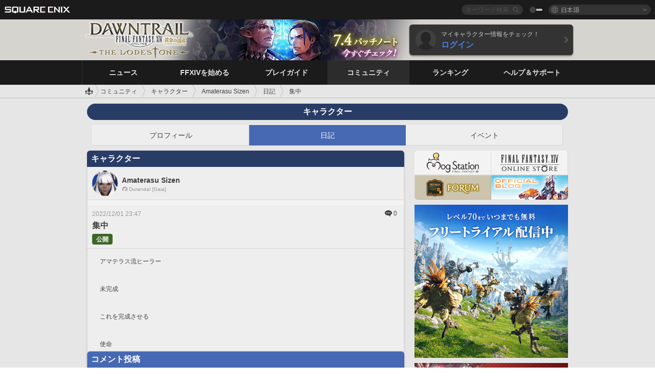

--- FILE ---
content_type: text/javascript
request_url: https://lds-img.finalfantasyxiv.com/h/h/NnUa9nzEy8QLFuJau-vgaP8TG8.js
body_size: 1017
content:
$(function() {
	$("a[rel=view_image]").setFancybox();

	var $comment_form = $('.comment_xhr_form');

	if ( $comment_form.length ) {
		function submit_error_fn(xhrform, xhr, textStatus, errorThrown) {
			if ( xhr.status == '404' ) {
				xhrform.error_messages = {'conflict': [l('errors.diary.threadDelete')]};
			}
			else {
				xhrform.error_messages = {'common': ['unknown error']};
			}
			xhrform.error();
			xhrform.unprogress();
		}
		$comment_form.xhrform({
			reset_at_done: true,
			reload: true,
			unscroll: true,
			submit_error_fn: submit_error_fn
		});
	}
	$('.js__blog_delete').click(function() {
		var $this = $(this);
		var character_id = $this.data('character_id');
		var blog_id      = $this.data('blog_id');

		ldstDialog.open(l('myblog.Delete_entry'), "CONFIRM", function(b) {
			if (b) {
				$.ajax({
					type: 'POST',
					url: sprintf(
						'%scharacter/%s/blog/%s/delete/',
						api_uri,
						character_id,
						blog_id
					),
					dataType: 'json',
					data: {
						'csrf_token': csrf_token
					},
					success: function(data) {
						if ( data.error ) {
							alert(data.error.message);
						}
						else {
							location.href = sprintf('%scharacter/%s/blog/', base_uri, character_id);
						}
					}
				});
			}
		});
	});
	$('.js__comment_delete').click(function() {
		var $this = $(this);
		var character_id = $this.data('character_id');
		var blog_id      = $this.data('blog_id');
		var comment_id   = $this.data('comment_id');

		ldstDialog.open(l('myblog.Delete_comment'), "CONFIRM", function(b) {
			if (b) {
				$.ajax({
					type: 'POST',
					url: sprintf(
						'%scharacter/%s/blog/%s/comment/%s/delete/',
						api_uri,
						character_id,
						blog_id,
						comment_id
					),
					dataType: 'json',
					data: {
						'csrf_token': csrf_token
					},
					success: function(data) {
						if ( data.error ) {
							alert(data.error.message);
						}
						else {
							silent_reload();
						}
					}
				});
			}
		});
	});
	$('.report_target_body').find('.img_box a').each(function(){
		$(this).removeAttr('rel');
	});

	var $likes_wrapper = $('.blog__area__like__list__wrapper');
	$('a.js__open_like_list').on('click',function(e){
		e.preventDefault();
		if ( is_loading ) {
			return;
		}
		var is_loading = true;
		var api_url = $(this).data('api');
		var page = 1;
		$.ajax({
			type: 'GET',
			url: api_url,
			dataType: 'html'
		}).done(function(res) {
			is_loading = false;
			$likes_wrapper.html(res);

			var scrllTop = $(window).scrollTop();
			var ps;
			$('body,html').css({'position':'fixed','top':'-'+scrllTop+'px','width':'100%'});
			$likes_wrapper.fadeIn(400,function(){
				ps = new PerfectScrollbar('.js__scrollbar', {
					maxScrollbarLength:150,
					minScrollbarLength:16
				});
			});
			$('.js__scrollbar').on('ps-y-reach-end', function(){
				if ( is_loading ) {
					return;
				}
				is_loading = true;
				page = page + 1;
				$.ajax({
					type: 'GET',
					url: api_url + '?page=' + page,
					dataType: 'html'
				}).done(function(more_html, type, xhr) {
					var $more_html = $(more_html);
					$('.js__scrollbar').append($more_html.find('.js__scrollbar').html());
					if ( xhr.getResponseHeader('X-More') == '1' ) {
						// more loading
						is_loading = false;
					}
				});
			});
			$('.js__close_like_list').on('click',function(e){
				e.preventDefault();
				list_close()
			});
			$likes_wrapper.on('mouseup',function(e){
				if(!$.contains($('.blog__area__like__list')[0], e.target)){
					list_close();
				}
			});
			function list_close(){
				$likes_wrapper.fadeOut(200);
				$('body,html').css({'position':'static'}).scrollTop(scrllTop);
				$('.js__scrollbar').scrollTop(0)
			}
		});
	});


});
